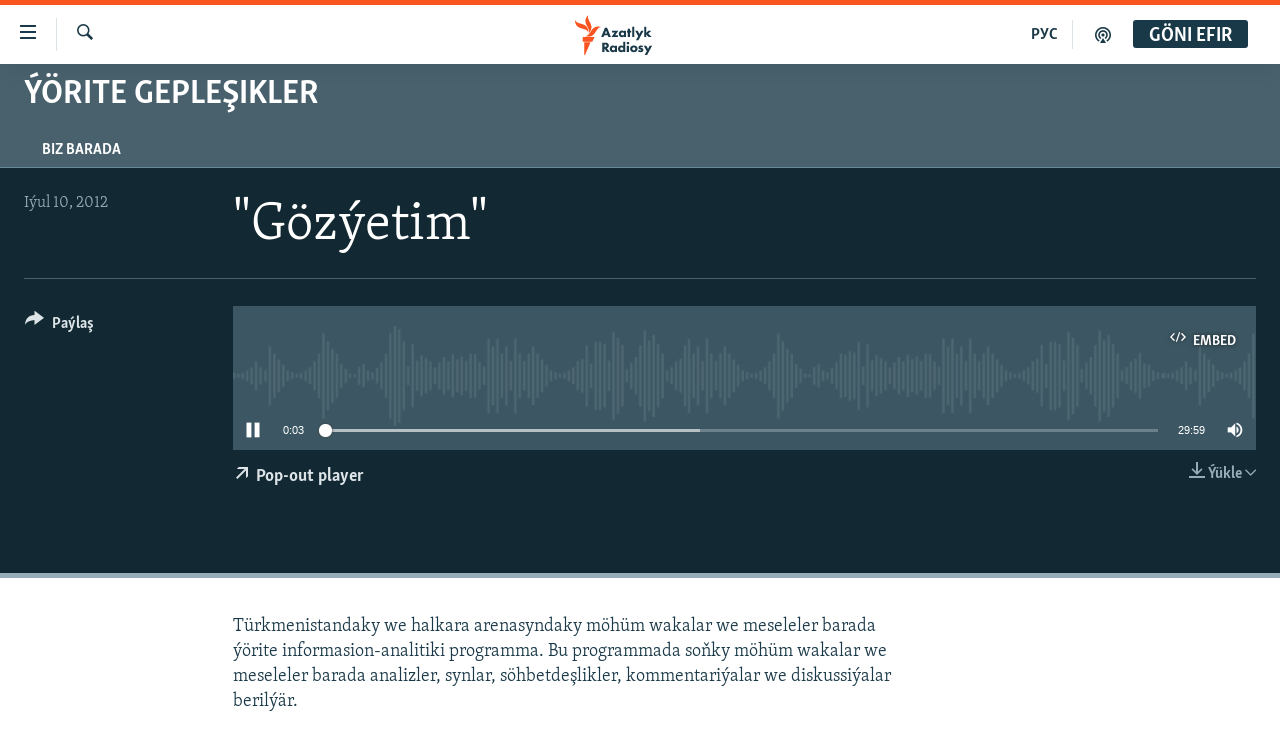

--- FILE ---
content_type: text/html; charset=utf-8
request_url: https://www.azathabar.com/a/26078173.html
body_size: 9848
content:

<!DOCTYPE html>
<html lang="tk" dir="ltr" class="no-js">
<head>
<link href="/Content/responsive/RFE/tk-TM/RFE-tk-TM.css?&amp;av=0.0.0.0&amp;cb=370" rel="stylesheet"/>
<script src="https://tags.azathabar.com/rferl-pangea/prod/utag.sync.js"></script> <script type='text/javascript' src='https://www.youtube.com/iframe_api' async></script>
<link rel="manifest" href="/manifest.json">
<script type="text/javascript">
//a general 'js' detection, must be on top level in <head>, due to CSS performance
document.documentElement.className = "js";
var cacheBuster = "370";
var appBaseUrl = "/";
var imgEnhancerBreakpoints = [0, 144, 256, 408, 650, 1023, 1597];
var isLoggingEnabled = false;
var isPreviewPage = false;
var isLivePreviewPage = false;
if (!isPreviewPage) {
window.RFE = window.RFE || {};
window.RFE.cacheEnabledByParam = window.location.href.indexOf('nocache=1') === -1;
const url = new URL(window.location.href);
const params = new URLSearchParams(url.search);
// Remove the 'nocache' parameter
params.delete('nocache');
// Update the URL without the 'nocache' parameter
url.search = params.toString();
window.history.replaceState(null, '', url.toString());
} else {
window.addEventListener('load', function() {
const links = window.document.links;
for (let i = 0; i < links.length; i++) {
links[i].href = '#';
links[i].target = '_self';
}
})
}
var pwaEnabled = true;
var swCacheDisabled;
</script>
<meta charset="utf-8" />
<title>&quot;G&#246;z&#253;etim&quot;</title>
<meta name="description" content="T&#252;rkmenistandaky we halkara arenasyndaky m&#246;h&#252;m wakalar we meseleler barada &#253;&#246;rite informasion-analitiki programma. Bu programmada soňky m&#246;h&#252;m wakalar we meseleler barada analizler, synlar, s&#246;hbetdeşlikler, kommentari&#253;alar we diskussi&#253;alar beril&#253;&#228;r." />
<meta name="keywords" content="&#221;&#246;rite gepleşikler, " />
<meta name="viewport" content="width=device-width, initial-scale=1.0" />
<meta http-equiv="X-UA-Compatible" content="IE=edge" />
<meta name="robots" content="max-image-preview:large"><meta property="fb:pages" content="169702108452" />
<link href="https://www.azathabar.com/a/26078172.html" rel="canonical" />
<meta name="apple-mobile-web-app-title" content="Azatlyk we Azat &#221;ewropa radiosy" />
<meta name="apple-mobile-web-app-status-bar-style" content="black" />
<meta name="apple-itunes-app" content="app-id=1529573076, app-argument=//26078173.ltr" />
<meta content="&quot;Gözýetim&quot;" property="og:title" />
<meta content="Türkmenistandaky we halkara arenasyndaky möhüm wakalar we meseleler barada ýörite informasion-analitiki programma. Bu programmada soňky möhüm wakalar we meseleler barada analizler, synlar, söhbetdeşlikler, kommentariýalar we diskussiýalar berilýär." property="og:description" />
<meta content="article" property="og:type" />
<meta content="https://www.azathabar.com/a/26078173.html" property="og:url" />
<meta content="Azatlyk Radiosy" property="og:site_name" />
<meta content="https://www.facebook.com/azatlykradiosy/" property="article:publisher" />
<meta content="https://www.azathabar.com/Content/responsive/RFE/tk-TM/img/top_logo_news.png" property="og:image" />
<meta content="1200" property="og:image:width" />
<meta content="675" property="og:image:height" />
<meta content="site logo" property="og:image:alt" />
<meta content="568280086670706" property="fb:app_id" />
<meta content="player" name="twitter:card" />
<meta content="@azathabar" name="twitter:site" />
<meta content="https://www.azathabar.com/embed/player/article/26078173.html" name="twitter:player" />
<meta content="435" name="twitter:player:width" />
<meta content="314" name="twitter:player:height" />
<meta content="https://rfe-audio.rferl.org/tu/2012/07/10/20120710-143000-tu-program.mp3" name="twitter:player:stream" />
<meta content="audio/mpeg; codecs=&quot;mp3&quot;" name="twitter:player:stream:content_type" />
<meta content="&quot;Gözýetim&quot;" name="twitter:title" />
<meta content="Türkmenistandaky we halkara arenasyndaky möhüm wakalar we meseleler barada ýörite informasion-analitiki programma. Bu programmada soňky möhüm wakalar we meseleler barada analizler, synlar, söhbetdeşlikler, kommentariýalar we diskussiýalar berilýär." name="twitter:description" />
<link rel="amphtml" href="https://www.azathabar.com/amp/26078173.html" />
<script src="/Scripts/responsive/infographics.b?v=dVbZ-Cza7s4UoO3BqYSZdbxQZVF4BOLP5EfYDs4kqEo1&amp;av=0.0.0.0&amp;cb=370"></script>
<script src="/Scripts/responsive/loader.b?v=Q26XNwrL6vJYKjqFQRDnx01Lk2pi1mRsuLEaVKMsvpA1&amp;av=0.0.0.0&amp;cb=370"></script>
<link rel="icon" type="image/svg+xml" href="/Content/responsive/RFE/img/webApp/favicon.svg" />
<link rel="alternate icon" href="/Content/responsive/RFE/img/webApp/favicon.ico" />
<link rel="mask-icon" color="#ea6903" href="/Content/responsive/RFE/img/webApp/favicon_safari.svg" />
<link rel="apple-touch-icon" sizes="152x152" href="/Content/responsive/RFE/img/webApp/ico-152x152.png" />
<link rel="apple-touch-icon" sizes="144x144" href="/Content/responsive/RFE/img/webApp/ico-144x144.png" />
<link rel="apple-touch-icon" sizes="114x114" href="/Content/responsive/RFE/img/webApp/ico-114x114.png" />
<link rel="apple-touch-icon" sizes="72x72" href="/Content/responsive/RFE/img/webApp/ico-72x72.png" />
<link rel="apple-touch-icon-precomposed" href="/Content/responsive/RFE/img/webApp/ico-57x57.png" />
<link rel="icon" sizes="192x192" href="/Content/responsive/RFE/img/webApp/ico-192x192.png" />
<link rel="icon" sizes="128x128" href="/Content/responsive/RFE/img/webApp/ico-128x128.png" />
<meta name="msapplication-TileColor" content="#ffffff" />
<meta name="msapplication-TileImage" content="/Content/responsive/RFE/img/webApp/ico-144x144.png" />
<link rel="preload" href="/Content/responsive/fonts/Skolar-Lt_Latin_v2.woff" type="font/woff" as="font" crossorigin="anonymous" />
<link rel="alternate" type="application/rss+xml" title="RFE/RL - Top Stories [RSS]" href="/api/" />
<link rel="sitemap" type="application/rss+xml" href="/sitemap.xml" />
</head>
<body class=" nav-no-loaded cc_theme pg-media js-category-to-nav pg-prog nojs-images ">
<script type="text/javascript" >
var analyticsData = {url:"https://www.azathabar.com/a/26078173.html",property_id:"426",article_uid:"26078173",page_title:"\"Gözýetim\"",page_type:"scheduleraudio",content_type:"audio",subcontent_type:"scheduleraudio",last_modified:"2012-07-10 14:30:00Z",pub_datetime:"2012-07-10 14:30:00Z",pub_year:"2012",pub_month:"07",pub_day:"10",pub_hour:"14",pub_weekday:"Tuesday",section:"ýörite gepleşikler",english_section:"special_programs",byline:"",categories:"special_programs",domain:"www.azathabar.com",language:"Turkmen",language_service:"RFERL Turkmen",platform:"web",copied:"no",copied_article:"",copied_title:"",runs_js:"Yes",cms_release:"8.44.0.0.370",enviro_type:"prod",slug:"",entity:"RFE",short_language_service:"TUR",platform_short:"W",page_name:"\"Gözýetim\""};
</script>
<noscript><iframe src="https://www.googletagmanager.com/ns.html?id=GTM-WXZBPZ" height="0" width="0" style="display:none;visibility:hidden"></iframe></noscript><script type="text/javascript" data-cookiecategory="analytics">
var gtmEventObject = Object.assign({}, analyticsData, {event: 'page_meta_ready'});window.dataLayer = window.dataLayer || [];window.dataLayer.push(gtmEventObject);
if (top.location === self.location) { //if not inside of an IFrame
var renderGtm = "true";
if (renderGtm === "true") {
(function(w,d,s,l,i){w[l]=w[l]||[];w[l].push({'gtm.start':new Date().getTime(),event:'gtm.js'});var f=d.getElementsByTagName(s)[0],j=d.createElement(s),dl=l!='dataLayer'?'&l='+l:'';j.async=true;j.src='//www.googletagmanager.com/gtm.js?id='+i+dl;f.parentNode.insertBefore(j,f);})(window,document,'script','dataLayer','GTM-WXZBPZ');
}
}
</script>
<!--Analytics tag js version start-->
<script type="text/javascript" data-cookiecategory="analytics">
var utag_data = Object.assign({}, analyticsData, {});
if(typeof(TealiumTagFrom)==='function' && typeof(TealiumTagSearchKeyword)==='function') {
var utag_from=TealiumTagFrom();var utag_searchKeyword=TealiumTagSearchKeyword();
if(utag_searchKeyword!=null && utag_searchKeyword!=='' && utag_data["search_keyword"]==null) utag_data["search_keyword"]=utag_searchKeyword;if(utag_from!=null && utag_from!=='') utag_data["from"]=TealiumTagFrom();}
if(window.top!== window.self&&utag_data.page_type==="snippet"){utag_data.page_type = 'iframe';}
try{if(window.top!==window.self&&window.self.location.hostname===window.top.location.hostname){utag_data.platform = 'self-embed';utag_data.platform_short = 'se';}}catch(e){if(window.top!==window.self&&window.self.location.search.includes("platformType=self-embed")){utag_data.platform = 'cross-promo';utag_data.platform_short = 'cp';}}
(function(a,b,c,d){ a="https://tags.azathabar.com/rferl-pangea/prod/utag.js"; b=document;c="script";d=b.createElement(c);d.src=a;d.type="text/java"+c;d.async=true; a=b.getElementsByTagName(c)[0];a.parentNode.insertBefore(d,a); })();
</script>
<!--Analytics tag js version end-->
<!-- Analytics tag management NoScript -->
<noscript>
<img style="position: absolute; border: none;" src="https://ssc.azathabar.com/b/ss/bbgprod,bbgentityrferl/1/G.4--NS/910284103?pageName=rfe%3atur%3aw%3ascheduleraudio%3a%22g%c3%b6z%c3%bdetim%22&amp;c6=%22g%c3%b6z%c3%bdetim%22&amp;v36=8.44.0.0.370&amp;v6=D=c6&amp;g=https%3a%2f%2fwww.azathabar.com%2fa%2f26078173.html&amp;c1=D=g&amp;v1=D=g&amp;events=event1&amp;c16=rferl%20turkmen&amp;v16=D=c16&amp;c5=special_programs&amp;v5=D=c5&amp;ch=%c3%9d%c3%b6rite%20geple%c5%9fikler&amp;c15=turkmen&amp;v15=D=c15&amp;c4=audio&amp;v4=D=c4&amp;c14=26078173&amp;v14=D=c14&amp;v20=no&amp;c17=web&amp;v17=D=c17&amp;mcorgid=518abc7455e462b97f000101%40adobeorg&amp;server=www.azathabar.com&amp;pageType=D=c4&amp;ns=bbg&amp;v29=D=server&amp;v25=rfe&amp;v30=426&amp;v105=D=User-Agent " alt="analytics" width="1" height="1" /></noscript>
<!-- End of Analytics tag management NoScript -->
<!--*** Accessibility links - For ScreenReaders only ***-->
<section>
<div class="sr-only">
<h2>Sepleriň el&#253;eterliligi</h2>
<ul>
<li><a href="#content" data-disable-smooth-scroll="1">Esasy mazmuna dolan</a></li>
<li><a href="#navigation" data-disable-smooth-scroll="1">Esasy nawigasi&#253;a dolan</a></li>
<li><a href="#txtHeaderSearch" data-disable-smooth-scroll="1">G&#246;zlege dolan</a></li>
</ul>
</div>
</section>
<div dir="ltr">
<div id="page">
<aside>
<div class="ctc-message pos-fix">
<div class="ctc-message__inner">Link has been copied to clipboard</div>
</div>
</aside>
<div class="hdr-20 hdr-20--big">
<div class="hdr-20__inner">
<div class="hdr-20__max pos-rel">
<div class="hdr-20__side hdr-20__side--primary d-flex">
<label data-for="main-menu-ctrl" data-switcher-trigger="true" data-switch-target="main-menu-ctrl" class="burger hdr-trigger pos-rel trans-trigger" data-trans-evt="click" data-trans-id="menu">
<span class="ico ico-close hdr-trigger__ico hdr-trigger__ico--close burger__ico burger__ico--close"></span>
<span class="ico ico-menu hdr-trigger__ico hdr-trigger__ico--open burger__ico burger__ico--open"></span>
</label>
<div class="menu-pnl pos-fix trans-target" data-switch-target="main-menu-ctrl" data-trans-id="menu">
<div class="menu-pnl__inner">
<nav class="main-nav menu-pnl__item menu-pnl__item--first">
<ul class="main-nav__list accordeon" data-analytics-tales="false" data-promo-name="link" data-location-name="nav,secnav">
<li class="main-nav__item">
<a class="main-nav__item-name main-nav__item-name--link" href="/T&#252;rkmenistan" title="T&#252;rkmenistan" data-item-name="turkmenistan-responsive" >T&#252;rkmenistan</a>
</li>
<li class="main-nav__item">
<a class="main-nav__item-name main-nav__item-name--link" href="/MerkeziAzi&#253;a" title="Merkezi Azi&#253;a" data-item-name="central-asia" >Merkezi Azi&#253;a</a>
</li>
<li class="main-nav__item">
<a class="main-nav__item-name main-nav__item-name--link" href="/Halkara" title="Halkara" data-item-name="international-responsive" >Halkara</a>
</li>
<li class="main-nav__item">
<a class="main-nav__item-name main-nav__item-name--link" href="/HabarlarGundeligi" title="Habarlar g&#252;ndeligi" data-item-name="current-affairs" >Habarlar g&#252;ndeligi</a>
</li>
<li class="main-nav__item">
<a class="main-nav__item-name main-nav__item-name--link" href="/D&#252;n&#253;&#228;T&#252;rkmenleri" title="D&#252;n&#253;&#228; T&#252;rkmenleri" data-item-name="turkmen-diaspora_resp" >D&#252;n&#253;&#228; T&#252;rkmenleri</a>
</li>
<li class="main-nav__item">
<a class="main-nav__item-name main-nav__item-name--link" href="/salamdogan" title="Salam, Dogan!" data-item-name="Hello, Sister!" >Salam, Dogan!</a>
</li>
<li class="main-nav__item accordeon__item" data-switch-target="menu-item-586">
<label class="main-nav__item-name main-nav__item-name--label accordeon__control-label" data-switcher-trigger="true" data-for="menu-item-586">
Multimedia
<span class="ico ico-chevron-down main-nav__chev"></span>
</label>
<div class="main-nav__sub-list">
<a class="main-nav__item-name main-nav__item-name--link main-nav__item-name--sub" href="/AzatlykWideo" title="Azatlyk Wideo" data-item-name="azatlyk-video-responsive" >Azatlyk Wideo</a>
<a class="main-nav__item-name main-nav__item-name--link main-nav__item-name--sub" href="/AzatAdalga" title="Azat Adalga" data-item-name="liberty-lexicon" >Azat Adalga</a>
<a class="main-nav__item-name main-nav__item-name--link main-nav__item-name--sub" href="/Fotosergi" title="Fotosergi" data-item-name="fotosergiler-responsive" >Fotosergi</a>
<a class="main-nav__item-name main-nav__item-name--link main-nav__item-name--sub" href="/Infografik" title="Infografik" data-item-name="infographics" >Infografik</a>
</div>
</li>
<li class="main-nav__item">
<a class="main-nav__item-name main-nav__item-name--link" href="/p/8603.html" title="Petiklenen websa&#253;ta girmegiň &#253;ollary" data-item-name="circumvention" >Petiklenen websa&#253;ta girmegiň &#253;ollary</a>
</li>
</ul>
</nav>
<div class="menu-pnl__item">
<a href="https://rus.azathabar.com" class="menu-pnl__item-link" alt="Русский">Русский</a>
</div>
<div class="menu-pnl__item menu-pnl__item--social">
<h5 class="menu-pnl__sub-head">Bizi yzarlaň</h5>
<a href="https://facebook.com/pages/Azatlyk-Radiosy/169702108452" title="Bizi Fe&#253;sbukda yzarlaň" data-analytics-text="follow_on_facebook" class="btn btn--rounded btn--social-inverted menu-pnl__btn js-social-btn btn-facebook" target="_blank" rel="noopener">
<span class="ico ico-facebook-alt ico--rounded"></span>
</a>
<a href="https://www.youtube.com/user/azatlykonline" title="Bizi Youtubede yzarlaň" data-analytics-text="follow_on_youtube" class="btn btn--rounded btn--social-inverted menu-pnl__btn js-social-btn btn-youtube" target="_blank" rel="noopener">
<span class="ico ico-youtube ico--rounded"></span>
</a>
<a href="https://www.instagram.com/azatlykradiosy/" title="Bizi Instagramda yzarlaň" data-analytics-text="follow_on_instagram" class="btn btn--rounded btn--social-inverted menu-pnl__btn js-social-btn btn-instagram" target="_blank" rel="noopener">
<span class="ico ico-instagram ico--rounded"></span>
</a>
<a href="https://twitter.com/azathabar" title="Bizi Twitterde yzarlaň" data-analytics-text="follow_on_twitter" class="btn btn--rounded btn--social-inverted menu-pnl__btn js-social-btn btn-twitter" target="_blank" rel="noopener">
<span class="ico ico-twitter ico--rounded"></span>
</a>
<a href="https://t.me/azatlykradiosy" title="Bizi Telegramda yzarlaň" data-analytics-text="follow_on_telegram" class="btn btn--rounded btn--social-inverted menu-pnl__btn js-social-btn btn-telegram" target="_blank" rel="noopener">
<span class="ico ico-telegram ico--rounded"></span>
</a>
</div>
<div class="menu-pnl__item">
<a href="/navigation/allsites" class="menu-pnl__item-link">
<span class="ico ico-languages "></span>
A&#221;/AR-nyň &#228;hli sa&#253;tlary
</a>
</div>
</div>
</div>
<label data-for="top-search-ctrl" data-switcher-trigger="true" data-switch-target="top-search-ctrl" class="top-srch-trigger hdr-trigger">
<span class="ico ico-close hdr-trigger__ico hdr-trigger__ico--close top-srch-trigger__ico top-srch-trigger__ico--close"></span>
<span class="ico ico-search hdr-trigger__ico hdr-trigger__ico--open top-srch-trigger__ico top-srch-trigger__ico--open"></span>
</label>
<div class="srch-top srch-top--in-header" data-switch-target="top-search-ctrl">
<div class="container">
<form action="/s" class="srch-top__form srch-top__form--in-header" id="form-topSearchHeader" method="get" role="search"><label for="txtHeaderSearch" class="sr-only">G&#246;zleg</label>
<input type="text" id="txtHeaderSearch" name="k" placeholder="g&#246;zleg ..." accesskey="s" value="" class="srch-top__input analyticstag-event" onkeydown="if (event.keyCode === 13) { FireAnalyticsTagEventOnSearch('search', $dom.get('#txtHeaderSearch')[0].value) }" />
<button title="G&#246;zleg" type="submit" class="btn btn--top-srch analyticstag-event" onclick="FireAnalyticsTagEventOnSearch('search', $dom.get('#txtHeaderSearch')[0].value) ">
<span class="ico ico-search"></span>
</button></form>
</div>
</div>
<a href="/" class="main-logo-link">
<img src="/Content/responsive/RFE/tk-TM/img/logo-compact.svg" class="main-logo main-logo--comp" alt="site logo">
<img src="/Content/responsive/RFE/tk-TM/img/logo.svg" class="main-logo main-logo--big" alt="site logo">
</a>
</div>
<div class="hdr-20__side hdr-20__side--secondary d-flex">
<a href="/podkast" title="Podkast" class="hdr-20__secondary-item" data-item-name="podcast">
<span class="ico ico-podcast hdr-20__secondary-icon"></span>
</a>
<a href="https://rus.azathabar.com" title="РУС" class="hdr-20__secondary-item hdr-20__secondary-item--lang" data-item-name="satellite">
РУС
</a>
<a href="/s" title="G&#246;zleg" class="hdr-20__secondary-item hdr-20__secondary-item--search" data-item-name="search">
<span class="ico ico-search hdr-20__secondary-icon hdr-20__secondary-icon--search"></span>
</a>
<div class="hdr-20__secondary-item live-b-drop">
<div class="live-b-drop__off">
<a href="/live" class="live-b-drop__link" title="G&#246;ni efir" data-item-name="live">
<span class="badge badge--live-btn badge--live-btn-off">
G&#246;ni efir
</span>
</a>
</div>
<div class="live-b-drop__on hidden">
<label data-for="live-ctrl" data-switcher-trigger="true" data-switch-target="live-ctrl" class="live-b-drop__label pos-rel">
<span class="badge badge--live badge--live-btn">
G&#246;ni efir
</span>
<span class="ico ico-close live-b-drop__label-ico live-b-drop__label-ico--close"></span>
</label>
<div class="live-b-drop__panel" id="targetLivePanelDiv" data-switch-target="live-ctrl"></div>
</div>
</div>
<div class="srch-bottom">
<form action="/s" class="srch-bottom__form d-flex" id="form-bottomSearch" method="get" role="search"><label for="txtSearch" class="sr-only">G&#246;zleg</label>
<input type="search" id="txtSearch" name="k" placeholder="g&#246;zleg ..." accesskey="s" value="" class="srch-bottom__input analyticstag-event" onkeydown="if (event.keyCode === 13) { FireAnalyticsTagEventOnSearch('search', $dom.get('#txtSearch')[0].value) }" />
<button title="G&#246;zleg" type="submit" class="btn btn--bottom-srch analyticstag-event" onclick="FireAnalyticsTagEventOnSearch('search', $dom.get('#txtSearch')[0].value) ">
<span class="ico ico-search"></span>
</button></form>
</div>
</div>
<img src="/Content/responsive/RFE/tk-TM/img/logo-print.gif" class="logo-print" alt="site logo">
<img src="/Content/responsive/RFE/tk-TM/img/logo-print_color.png" class="logo-print logo-print--color" alt="site logo">
</div>
</div>
</div>
<script>
if (document.body.className.indexOf('pg-home') > -1) {
var nav2In = document.querySelector('.hdr-20__inner');
var nav2Sec = document.querySelector('.hdr-20__side--secondary');
var secStyle = window.getComputedStyle(nav2Sec);
if (nav2In && window.pageYOffset < 150 && secStyle['position'] !== 'fixed') {
nav2In.classList.add('hdr-20__inner--big')
}
}
</script>
<div class="c-hlights c-hlights--breaking c-hlights--no-item" data-hlight-display="mobile,desktop">
<div class="c-hlights__wrap container p-0">
<div class="c-hlights__nav">
<a role="button" href="#" title="Ozalky">
<span class="ico ico-chevron-backward m-0"></span>
<span class="sr-only">Ozalky</span>
</a>
<a role="button" href="#" title="Indiki">
<span class="ico ico-chevron-forward m-0"></span>
<span class="sr-only">Indiki</span>
</a>
</div>
<span class="c-hlights__label">
<span class="">Soňky habar</span>
<span class="switcher-trigger">
<label data-for="more-less-1" data-switcher-trigger="true" class="switcher-trigger__label switcher-trigger__label--more p-b-0" title="K&#246;pr&#228;k g&#246;rkez">
<span class="ico ico-chevron-down"></span>
</label>
<label data-for="more-less-1" data-switcher-trigger="true" class="switcher-trigger__label switcher-trigger__label--less p-b-0" title="Azrak g&#246;rkez">
<span class="ico ico-chevron-up"></span>
</label>
</span>
</span>
<ul class="c-hlights__items switcher-target" data-switch-target="more-less-1">
</ul>
</div>
</div> <div id="content">
<div class="prog-hdr">
<div class="container">
<a href="/z/2275" class="prog-hdr__link">
<h1 class="title pg-title title--program">&#221;&#246;rite gepleşikler</h1>
</a>
</div>
<div class="nav-tabs nav-tabs--level-1 nav-tabs--prog-hdr nav-tabs--full">
<div class="container">
<div class="row">
<div class="nav-tabs__inner swipe-slide">
<ul class="nav-tabs__list swipe-slide__inner" role="tablist">
<li class="nav-tabs__item nav-tabs__item--prog-hdr nav-tabs__item--full">
<a href="/z/2275/about">Biz barada</a> </li>
</ul>
</div>
</div>
</div>
</div>
</div>
<div class="media-container">
<div class="container">
<div class="hdr-container">
<div class="row">
<div class="col-title col-xs-12 col-md-10 col-lg-10 pull-right"> <h1 class="">
&quot;G&#246;z&#253;etim&quot;
</h1>
</div><div class="col-publishing-details col-xs-12 col-md-2 pull-left"> <div class="publishing-details ">
<div class="published">
<span class="date" >
<time pubdate="pubdate" datetime="2012-07-10T19:30:00+05:00">
I&#253;ul 10, 2012
</time>
</span>
</div>
</div>
</div><div class="col-lg-12 separator"> <div class="separator">
<hr class="title-line" />
</div>
</div><div class="col-multimedia col-xs-12 col-md-10 pull-right"> <div class="media-pholder media-pholder--audio ">
<div class="c-sticky-container" data-poster="">
<div class="c-sticky-element" data-sp_api="pangea-video" data-persistent data-persistent-browse-out >
<div class="c-mmp c-mmp--enabled c-mmp--loading c-mmp--audio c-mmp--detail c-sticky-element__swipe-el"
data-player_id="" data-title="&quot;G&#246;z&#253;etim&quot;" data-hide-title="False"
data-breakpoint_s="320" data-breakpoint_m="640" data-breakpoint_l="992"
data-hlsjs-src="/Scripts/responsive/hls.b"
data-bypass-dash-for-vod="true"
data-bypass-dash-for-live-video="true"
data-bypass-dash-for-live-audio="true"
id="player26078173">
<div class="c-mmp__poster js-poster">
</div>
<a class="c-mmp__fallback-link" href="javascript:void(0)">
<span class="c-mmp__fallback-link-icon">
<span class="ico ico-audio"></span>
</span>
</a>
<div class="c-spinner">
<img src="/Content/responsive/img/player-spinner.png" alt="please wait" title="please wait" />
</div>
<div class="c-mmp__player">
<audio src="https://rfe-audio.rferl.org/tu/2012/07/10/20120710-143000-tu-program.mp3" data-fallbacksrc="" data-fallbacktype="" data-type="audio/mpeg" data-info="" data-sources="" data-pub_datetime="2012-07-10 20:30:00Z" data-lt-on-play="0" data-lt-url="" data-autoplay data-preload webkit-playsinline="webkit-playsinline" playsinline="playsinline" style="width:100%;height:140px" title="&quot;Gözýetim&quot;">
</audio>
</div>
<div class="c-mmp__overlay c-mmp__overlay--title c-mmp__overlay--partial c-mmp__overlay--disabled c-mmp__overlay--slide-from-top js-c-mmp__title-overlay">
<span class="c-mmp__overlay-actions c-mmp__overlay-actions-top js-overlay-actions">
<span class="c-mmp__overlay-actions-link c-mmp__overlay-actions-link--embed js-btn-embed-overlay" title="Embed">
<span class="c-mmp__overlay-actions-link-ico ico ico-embed-code"></span>
<span class="c-mmp__overlay-actions-link-text">Embed</span>
</span>
<span class="c-mmp__overlay-actions-link c-mmp__overlay-actions-link--close-sticky c-sticky-element__close-el" title="&#221;ap">
<span class="c-mmp__overlay-actions-link-ico ico ico-close"></span>
</span>
</span>
<div class="c-mmp__overlay-title js-overlay-title">
<h5 class="c-mmp__overlay-media-title">
<a class="js-media-title-link" href="/a/26078173.html" target="_blank" rel="noopener" title="&quot;G&#246;z&#253;etim&quot;">&quot;G&#246;z&#253;etim&quot;</a>
</h5>
</div>
</div>
<div class="c-mmp__overlay c-mmp__overlay--sharing c-mmp__overlay--disabled c-mmp__overlay--slide-from-bottom js-c-mmp__sharing-overlay">
<span class="c-mmp__overlay-actions">
<span class="c-mmp__overlay-actions-link c-mmp__overlay-actions-link--embed js-btn-embed-overlay" title="Embed">
<span class="c-mmp__overlay-actions-link-ico ico ico-embed-code"></span>
<span class="c-mmp__overlay-actions-link-text">Embed</span>
</span>
<span class="c-mmp__overlay-actions-link c-mmp__overlay-actions-link--close js-btn-close-overlay" title="&#221;ap">
<span class="c-mmp__overlay-actions-link-ico ico ico-close"></span>
</span>
</span>
<div class="c-mmp__overlay-tabs">
<div class="c-mmp__overlay-tab c-mmp__overlay-tab--disabled c-mmp__overlay-tab--slide-backward js-tab-embed-overlay" data-trigger="js-btn-embed-overlay" data-embed-source="//www.azathabar.com/embed/player/0/26078173.html?type=audio" role="form">
<div class="c-mmp__overlay-body c-mmp__overlay-body--centered-vertical">
<div class="column">
<div class="c-mmp__status-msg ta-c js-message-embed-code-copied" role="tooltip">
The code has been copied to your clipboard.
</div>
<div class="c-mmp__form-group ta-c">
<input type="text" name="embed_code" class="c-mmp__input-text js-embed-code" dir="ltr" value="" readonly />
<span class="c-mmp__input-btn js-btn-copy-embed-code" title="Copy to clipboard"><span class="ico ico-content-copy"></span></span>
</div>
</div>
</div>
</div>
<div class="c-mmp__overlay-tab c-mmp__overlay-tab--disabled c-mmp__overlay-tab--slide-forward js-tab-sharing-overlay" data-trigger="js-btn-sharing-overlay" role="form">
<div class="c-mmp__overlay-body c-mmp__overlay-body--centered-vertical">
<div class="column">
<div class="c-mmp__status-msg ta-c js-message-share-url-copied" role="tooltip">
The URL has been copied to your clipboard
</div>
<div class="not-apply-to-sticky audio-fl-bwd">
<aside class="player-content-share share share--mmp" role="complementary"
data-share-url="https://www.azathabar.com/a/26078173.html" data-share-title="&quot;G&#246;z&#253;etim&quot;" data-share-text="">
<ul class="share__list">
<li class="share__item">
<a href="https://facebook.com/sharer.php?u=https%3a%2f%2fwww.azathabar.com%2fa%2f26078173.html"
data-analytics-text="share_on_facebook"
title="Facebook" target="_blank"
class="btn bg-transparent js-social-btn">
<span class="ico ico-facebook fs_xl "></span>
</a>
</li>
<li class="share__item">
<a href="https://twitter.com/share?url=https%3a%2f%2fwww.azathabar.com%2fa%2f26078173.html&amp;text=%22G%c3%b6z%c3%bdetim%22"
data-analytics-text="share_on_twitter"
title="X (Twitter)" target="_blank"
class="btn bg-transparent js-social-btn">
<span class="ico ico-twitter fs_xl "></span>
</a>
</li>
<li class="share__item">
<a href="/a/26078173.html" title="Maglumaty pa&#253;laş" class="btn bg-transparent" target="_blank" rel="noopener">
<span class="ico ico-ellipsis fs_xl "></span>
</a>
</li>
</ul>
</aside>
</div>
<hr class="c-mmp__separator-line audio-fl-bwd xs-hidden s-hidden" />
<div class="c-mmp__form-group ta-c audio-fl-bwd xs-hidden s-hidden">
<input type="text" name="share_url" class="c-mmp__input-text js-share-url" value="https://www.azathabar.com/a/26078173.html" dir="ltr" readonly />
<span class="c-mmp__input-btn js-btn-copy-share-url" title="Copy to clipboard"><span class="ico ico-content-copy"></span></span>
</div>
</div>
</div>
</div>
</div>
</div>
<div class="c-mmp__overlay c-mmp__overlay--settings c-mmp__overlay--disabled c-mmp__overlay--slide-from-bottom js-c-mmp__settings-overlay">
<span class="c-mmp__overlay-actions">
<span class="c-mmp__overlay-actions-link c-mmp__overlay-actions-link--close js-btn-close-overlay" title="&#221;ap">
<span class="c-mmp__overlay-actions-link-ico ico ico-close"></span>
</span>
</span>
<div class="c-mmp__overlay-body c-mmp__overlay-body--centered-vertical">
<div class="column column--scrolling js-sources"></div>
</div>
</div>
<div class="c-mmp__overlay c-mmp__overlay--disabled js-c-mmp__disabled-overlay">
<div class="c-mmp__overlay-body c-mmp__overlay-body--centered-vertical">
<div class="column">
<p class="ta-c"><span class="ico ico-clock"></span>No media source currently available</p>
</div>
</div>
</div>
<div class="c-mmp__cpanel-container js-cpanel-container">
<div class="c-mmp__cpanel c-mmp__cpanel--hidden">
<div class="c-mmp__cpanel-playback-controls">
<span class="c-mmp__cpanel-btn c-mmp__cpanel-btn--play js-btn-play" title="Başla">
<span class="ico ico-play m-0"></span>
</span>
<span class="c-mmp__cpanel-btn c-mmp__cpanel-btn--pause js-btn-pause" title="S&#228;gin">
<span class="ico ico-pause m-0"></span>
</span>
</div>
<div class="c-mmp__cpanel-progress-controls">
<span class="c-mmp__cpanel-progress-controls-current-time js-current-time" dir="ltr">0:00</span>
<span class="c-mmp__cpanel-progress-controls-duration js-duration" dir="ltr">
0:30:00
</span>
<span class="c-mmp__indicator c-mmp__indicator--horizontal" dir="ltr">
<span class="c-mmp__indicator-lines js-progressbar">
<span class="c-mmp__indicator-line c-mmp__indicator-line--range js-playback-range" style="width:100%"></span>
<span class="c-mmp__indicator-line c-mmp__indicator-line--buffered js-playback-buffered" style="width:0%"></span>
<span class="c-mmp__indicator-line c-mmp__indicator-line--tracked js-playback-tracked" style="width:0%"></span>
<span class="c-mmp__indicator-line c-mmp__indicator-line--played js-playback-played" style="width:0%"></span>
<span class="c-mmp__indicator-line c-mmp__indicator-line--live js-playback-live"><span class="strip"></span></span>
<span class="c-mmp__indicator-btn ta-c js-progressbar-btn">
<button class="c-mmp__indicator-btn-pointer" type="button"></button>
</span>
<span class="c-mmp__badge c-mmp__badge--tracked-time c-mmp__badge--hidden js-progressbar-indicator-badge" dir="ltr" style="left:0%">
<span class="c-mmp__badge-text js-progressbar-indicator-badge-text">0:00</span>
</span>
</span>
</span>
</div>
<div class="c-mmp__cpanel-additional-controls">
<span class="c-mmp__cpanel-additional-controls-volume js-volume-controls">
<span class="c-mmp__cpanel-btn c-mmp__cpanel-btn--volume js-btn-volume" title="Ses">
<span class="ico ico-volume-unmuted m-0"></span>
</span>
<span class="c-mmp__indicator c-mmp__indicator--vertical js-volume-panel" dir="ltr">
<span class="c-mmp__indicator-lines js-volumebar">
<span class="c-mmp__indicator-line c-mmp__indicator-line--range js-volume-range" style="height:100%"></span>
<span class="c-mmp__indicator-line c-mmp__indicator-line--volume js-volume-level" style="height:0%"></span>
<span class="c-mmp__indicator-slider">
<span class="c-mmp__indicator-btn ta-c c-mmp__indicator-btn--hidden js-volumebar-btn">
<button class="c-mmp__indicator-btn-pointer" type="button"></button>
</span>
</span>
</span>
</span>
</span>
<div class="c-mmp__cpanel-additional-controls-settings js-settings-controls">
<span class="c-mmp__cpanel-btn c-mmp__cpanel-btn--settings-overlay js-btn-settings-overlay" title="Hil sazlamalary">
<span class="ico ico-settings m-0"></span>
</span>
<span class="c-mmp__cpanel-btn c-mmp__cpanel-btn--settings-expand js-btn-settings-expand" title="Hil sazlamalary">
<span class="ico ico-settings m-0"></span>
</span>
<div class="c-mmp__expander c-mmp__expander--sources js-c-mmp__expander--sources">
<div class="c-mmp__expander-content js-sources"></div>
</div>
</div>
</div>
</div>
</div>
</div>
</div>
</div>
<div class="media-download">
<div class="simple-menu">
<span class="handler">
<span class="ico ico-download"></span>
<span class="label">&#221;&#252;kle</span>
<span class="ico ico-chevron-down"></span>
</span>
<div class="inner">
<ul class="subitems">
<li class="subitem">
<a href="https://rfe-audio.rferl.org/tu/2012/07/10/20120710-143000-tu-program.mp3?download=1" title=" | MP3" class="handler"
onclick="FireAnalyticsTagEventOnDownload(this, 'audio', 26078173, '&quot;G&#246;z&#253;etim&quot;', null, '', '2012', '07', '10')">
| MP3
</a>
</li>
</ul>
</div>
</div>
</div>
<button class="btn btn--link btn-popout-player" data-default-display="block" data-popup-url="/pp/26078173/ppt0.html" title="Pop-out player">
<span class="ico ico-arrow-top-right"></span>
<span class="text">Pop-out player</span>
</button>
</div>
</div><div class="col-xs-12 col-md-2 col-lg-2 pull-left"> <div class="links">
<p class="buttons link-content-sharing p-0 ">
<button class="btn btn--link btn-content-sharing p-t-0 " id="btnContentSharing" value="text" role="Button" type="" title="Be&#253;leki sosial ulgamalarda pa&#253;laş">
<span class="ico ico-share ico--l"></span>
<span class="btn__text ">
Pa&#253;laş
</span>
</button>
</p>
<aside class="content-sharing js-content-sharing " role="complementary"
data-share-url="https://www.azathabar.com/a/26078173.html" data-share-title="&quot;G&#246;z&#253;etim&quot;" data-share-text="T&#252;rkmenistandaky we halkara arenasyndaky m&#246;h&#252;m wakalar we meseleler barada &#253;&#246;rite informasion-analitiki programma. Bu programmada soňky m&#246;h&#252;m wakalar we meseleler barada analizler, synlar, s&#246;hbetdeşlikler, kommentari&#253;alar we diskussi&#253;alar beril&#253;&#228;r.">
<div class="content-sharing__popover">
<h6 class="content-sharing__title">Pa&#253;laş</h6>
<button href="#close" id="btnCloseSharing" class="btn btn--text-like content-sharing__close-btn">
<span class="ico ico-close ico--l"></span>
</button>
<ul class="content-sharing__list">
<li class="content-sharing__item">
<div class="ctc ">
<input type="text" class="ctc__input" readonly="readonly">
<a href="" js-href="https://www.azathabar.com/a/26078173.html" class="content-sharing__link ctc__button">
<span class="ico ico-copy-link ico--rounded ico--l"></span>
<span class="content-sharing__link-text">Linkiň nusgasyny al</span>
</a>
</div>
</li>
<li class="content-sharing__item">
<a href="https://facebook.com/sharer.php?u=https%3a%2f%2fwww.azathabar.com%2fa%2f26078173.html"
data-analytics-text="share_on_facebook"
title="Facebook" target="_blank"
class="content-sharing__link js-social-btn">
<span class="ico ico-facebook ico--rounded ico--l"></span>
<span class="content-sharing__link-text">Facebook</span>
</a>
</li>
<li class="content-sharing__item">
<a href="https://twitter.com/share?url=https%3a%2f%2fwww.azathabar.com%2fa%2f26078173.html&amp;text=%22G%c3%b6z%c3%bdetim%22"
data-analytics-text="share_on_twitter"
title="X (Twitter)" target="_blank"
class="content-sharing__link js-social-btn">
<span class="ico ico-twitter ico--rounded ico--l"></span>
<span class="content-sharing__link-text">X (Twitter)</span>
</a>
</li>
<li class="content-sharing__item">
<a href="mailto:?body=https%3a%2f%2fwww.azathabar.com%2fa%2f26078173.html&amp;subject=&quot;G&#246;z&#253;etim&quot;"
title="Email"
class="content-sharing__link ">
<span class="ico ico-email ico--rounded ico--l"></span>
<span class="content-sharing__link-text">Email</span>
</a>
</li>
</ul>
</div>
</aside>
</div>
</div>
</div>
</div>
</div>
</div>
<div class="container">
<div class="body-container">
<div class="row">
<div class="col-xs-12 col-sm-12 col-md-7 col-lg-7 col-md-offset-2 col-lg-offset-2 pull-left bottom-offset content-offset">
<div class="intro" >
<p >T&#252;rkmenistandaky we halkara arenasyndaky m&#246;h&#252;m wakalar we meseleler barada &#253;&#246;rite informasion-analitiki programma. Bu programmada soňky m&#246;h&#252;m wakalar we meseleler barada analizler, synlar, s&#246;hbetdeşlikler, kommentari&#253;alar we diskussi&#253;alar beril&#253;&#228;r.</p>
</div>
</div>
<div class="col-xs-12 col-md-7 col-md-offset-2 pull-left"> <div class="content-offset">
<div class="media-block-wrap">
<hr class="line-head" />
<a class="crosslink-important" href="/programs/radio">
<span class="ico ico-chevron-forward pull-right"></span>
<strong>
<span class="ico ico-audio-rounded pull-left"></span>
Radio programmalara seret
</strong>
</a> </div>
</div>
</div>
</div>
</div>
</div>
</div>
<footer role="contentinfo">
<div id="foot" class="foot">
<div class="container">
<div class="foot-nav collapsed" id="foot-nav">
<div class="menu">
<ul class="items">
<li class="socials block-socials">
<span class="handler" id="socials-handler">
Bizi yzarlaň
</span>
<div class="inner">
<ul class="subitems follow">
<li>
<a href="https://facebook.com/pages/Azatlyk-Radiosy/169702108452" title="Bizi Fe&#253;sbukda yzarlaň" data-analytics-text="follow_on_facebook" class="btn btn--rounded js-social-btn btn-facebook" target="_blank" rel="noopener">
<span class="ico ico-facebook-alt ico--rounded"></span>
</a>
</li>
<li>
<a href="https://www.instagram.com/azatlykradiosy/" title="Bizi Instagramda yzarlaň" data-analytics-text="follow_on_instagram" class="btn btn--rounded js-social-btn btn-instagram" target="_blank" rel="noopener">
<span class="ico ico-instagram ico--rounded"></span>
</a>
</li>
<li>
<a href="https://twitter.com/azathabar" title="Bizi Twitterde yzarlaň" data-analytics-text="follow_on_twitter" class="btn btn--rounded js-social-btn btn-twitter" target="_blank" rel="noopener">
<span class="ico ico-twitter ico--rounded"></span>
</a>
</li>
<li>
<a href="https://www.youtube.com/user/azatlykonline" title="Bizi Youtubede yzarlaň" data-analytics-text="follow_on_youtube" class="btn btn--rounded js-social-btn btn-youtube" target="_blank" rel="noopener">
<span class="ico ico-youtube ico--rounded"></span>
</a>
</li>
<li>
<a href="https://t.me/azatlykradiosy" title="Bizi Telegramda yzarlaň" data-analytics-text="follow_on_telegram" class="btn btn--rounded js-social-btn btn-telegram" target="_blank" rel="noopener">
<span class="ico ico-telegram ico--rounded"></span>
</a>
</li>
<li>
<a href="/rssfeeds" title="RSS" data-analytics-text="follow_on_rss" class="btn btn--rounded js-social-btn btn-rss" >
<span class="ico ico-rss ico--rounded"></span>
</a>
</li>
<li>
<a href="/podkast" title="Podcast" data-analytics-text="follow_on_podcast" class="btn btn--rounded js-social-btn btn-podcast" >
<span class="ico ico-podcast ico--rounded"></span>
</a>
</li>
</ul>
</div>
</li>
<li class="block-primary collapsed collapsible item">
<span class="handler">
Hyzmatlar
<span title="close tab" class="ico ico-chevron-up"></span>
<span title="open tab" class="ico ico-chevron-down"></span>
<span title="Goşuň" class="ico ico-plus"></span>
<span title="A&#253;ryň" class="ico ico-minus"></span>
</span>
<div class="inner">
<ul class="subitems">
<li class="subitem">
<a class="handler" href="/p/10010.html" title="Azatlyk Radiosyny n&#228;dip diňlemeli?" >Azatlyk Radiosyny n&#228;dip diňlemeli?</a>
</li>
<li class="subitem">
<a class="handler" href="/subscribe.html" title="Abuna &#253;azylmak &#252;&#231;in" >Abuna &#253;azylmak &#252;&#231;in</a>
</li>
<li class="subitem">
<a class="handler" href="https://www.azathabar.com/p/4996.html" title="Tehniki k&#246;mek" >Tehniki k&#246;mek</a>
</li>
<li class="subitem">
<a class="handler" href="https://www.azathabar.com/p/4995.html" title="K&#246;mek - Pa&#253;laş" >K&#246;mek - Pa&#253;laş</a>
</li>
<li class="subitem">
<a class="handler" href="https://www.azathabar.com/p/4994.html" title="K&#246;mek - G&#246;zleg" >K&#246;mek - G&#246;zleg</a>
</li>
</ul>
</div>
</li>
<li class="block-primary collapsed collapsible item">
<span class="handler">
Maglumat
<span title="close tab" class="ico ico-chevron-up"></span>
<span title="open tab" class="ico ico-chevron-down"></span>
<span title="Goşuň" class="ico ico-plus"></span>
<span title="A&#253;ryň" class="ico ico-minus"></span>
</span>
<div class="inner">
<ul class="subitems">
<li class="subitem">
<a class="handler" href="/p/4402.html" title="Biz barada" >Biz barada</a>
</li>
<li class="subitem">
<a class="handler" href="/p/4406.html" title="Gizlinlik d&#252;zg&#252;nleri" >Gizlinlik d&#252;zg&#252;nleri</a>
</li>
<li class="subitem">
<a class="handler" href="https://www.azathabar.com/p/8809.html" title="Forum d&#252;zg&#252;nleri" >Forum d&#252;zg&#252;nleri</a>
</li>
<li class="subitem">
<a class="handler" href="/p/4992.html" title="Materiallary ulanyş" >Materiallary ulanyş</a>
</li>
<li class="subitem">
<a class="handler" href="/p/4991.html" title="Habarlaşyň" >Habarlaşyň</a>
</li>
</ul>
</div>
</li>
</ul>
</div>
</div>
<div class="foot__item foot__item--copyrights">
<p class="copyright">Azat Ýewropa/Azatlyk Radiosy © 2026 RFE/RL, Inc. Ähli hukuklar goralan.</p>
</div>
</div>
</div>
</footer> </div>
</div>
<script src="https://cdn.onesignal.com/sdks/web/v16/OneSignalSDK.page.js" defer></script>
<script>
if (!isPreviewPage) {
window.OneSignalDeferred = window.OneSignalDeferred || [];
OneSignalDeferred.push(function(OneSignal) {
OneSignal.init({
appId: "23984822-9765-4060-b77b-7214b3717b40",
});
});
}
</script> <script defer src="/Scripts/responsive/serviceWorkerInstall.js?cb=370"></script>
<script type="text/javascript">
// opera mini - disable ico font
if (navigator.userAgent.match(/Opera Mini/i)) {
document.getElementsByTagName("body")[0].className += " can-not-ff";
}
// mobile browsers test
if (typeof RFE !== 'undefined' && RFE.isMobile) {
if (RFE.isMobile.any()) {
document.getElementsByTagName("body")[0].className += " is-mobile";
}
else {
document.getElementsByTagName("body")[0].className += " is-not-mobile";
}
}
</script>
<script src="/conf.js?x=370" type="text/javascript"></script>
<div class="responsive-indicator">
<div class="visible-xs-block">XS</div>
<div class="visible-sm-block">SM</div>
<div class="visible-md-block">MD</div>
<div class="visible-lg-block">LG</div>
</div>
<script type="text/javascript">
var bar_data = {
"apiId": "26078173",
"apiType": "1",
"isEmbedded": "0",
"culture": "tk-TM",
"cookieName": "cmsLoggedIn",
"cookieDomain": "www.azathabar.com"
};
</script>
<div id="scriptLoaderTarget" style="display:none;contain:strict;"></div>
</body>
</html>